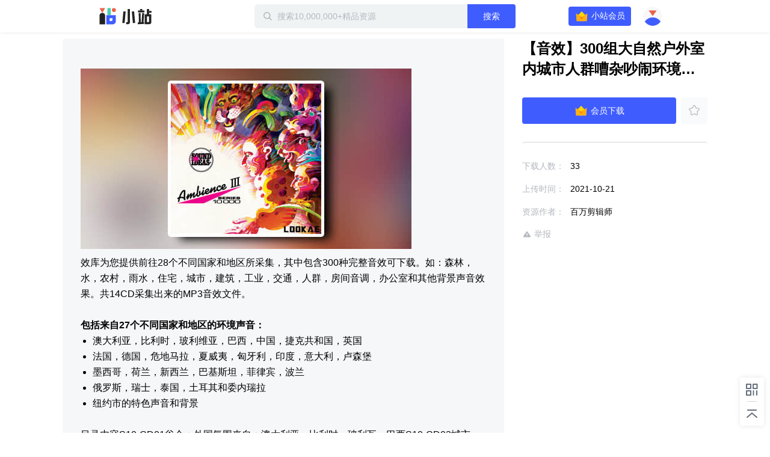

--- FILE ---
content_type: text/html; charset=utf-8
request_url: https://zhan.xunlei.com/detail/VMmXRQxRyjUyAlJ8Sb0Y8ABY00
body_size: 5733
content:
<!doctype html>
<!--[if IE 9]><html class="lt-ie9 ie9" data-n-head-ssr lang="zh-CN" data-n-head="%7B%22lang%22:%7B%22ssr%22:%22zh-CN%22%7D%7D"><![endif]-->
<!--[if (gt IE 9)|!(IE)]><!-->
<html data-n-head-ssr lang="zh-CN" data-n-head="%7B%22lang%22:%7B%22ssr%22:%22zh-CN%22%7D%7D">
<!--<![endif]-->

<head >
  <title>【音效】300组大自然户外室内城市人群嘈杂吵闹环境氛围音效  - 迅雷小站 - 精品资源下载站</title><meta data-n-head="ssr" charset="utf-8"><meta data-n-head="ssr" name="viewport" content="width=device-width, initial-scale=1.0, minimum-scale=1.0, viewport-fit=cover"><meta data-n-head="ssr" name="renderer" content="webkit"><meta data-n-head="ssr" name="force-rendering" content="webkit"><meta data-n-head="ssr" http-equiv="X-UA-Compatible" content="IE=edge,chrome=1"><meta data-n-head="ssr" data-hid="description" name="description" content="效库为您提供前往28个不同国家和地区所采集，其中包含300种完整音效可下载。如：森林，水，农村，雨水，住宅，城市，建筑，工业，交通，人群，房间音调，办公室和其他背景声音效果。共14CD采集出来的MP3音效文件。&amp;nbsp;包括来自27个不同国家和地区的环境声音：澳大利亚，比利时，玻利维亚，巴西，中国"><meta data-n-head="ssr" data-hid="keywords" name="keywords" content="【音效】300组大自然户外室内城市人群嘈杂吵闹环境氛围音效 "><link data-n-head="ssr" rel="icon" type="image/x-icon" href="//zhan.xunlei.com/icon.png"><link rel="preload" href="//static-zhan.xunlei.com/.nuxt/dist/client/4f27fc4.js" as="script"><link rel="preload" href="//static-zhan.xunlei.com/.nuxt/dist/client/c3011a8.js" as="script"><link rel="preload" href="//static-zhan.xunlei.com/.nuxt/dist/client/css/040d1ae.css" as="style"><link rel="preload" href="//static-zhan.xunlei.com/.nuxt/dist/client/43a755d.js" as="script"><link rel="preload" href="//static-zhan.xunlei.com/.nuxt/dist/client/css/f7d7458.css" as="style"><link rel="preload" href="//static-zhan.xunlei.com/.nuxt/dist/client/0c45760.js" as="script"><link rel="preload" href="//static-zhan.xunlei.com/.nuxt/dist/client/css/72ba8a6.css" as="style"><link rel="preload" href="//static-zhan.xunlei.com/.nuxt/dist/client/9c3e932.js" as="script"><link rel="preload" href="//static-zhan.xunlei.com/.nuxt/dist/client/71b3de1.js" as="script"><link rel="preload" href="//static-zhan.xunlei.com/.nuxt/dist/client/css/b33c919.css" as="style"><link rel="preload" href="//static-zhan.xunlei.com/.nuxt/dist/client/b0f6fd2.js" as="script"><link rel="preload" href="//static-zhan.xunlei.com/.nuxt/dist/client/css/d06652f.css" as="style"><link rel="preload" href="//static-zhan.xunlei.com/.nuxt/dist/client/d982674.js" as="script"><link rel="preload" href="//static-zhan.xunlei.com/.nuxt/dist/client/css/d653b94.css" as="style"><link rel="preload" href="//static-zhan.xunlei.com/.nuxt/dist/client/46fd84d.js" as="script"><link rel="stylesheet" href="//static-zhan.xunlei.com/.nuxt/dist/client/css/040d1ae.css"><link rel="stylesheet" href="//static-zhan.xunlei.com/.nuxt/dist/client/css/f7d7458.css"><link rel="stylesheet" href="//static-zhan.xunlei.com/.nuxt/dist/client/css/72ba8a6.css"><link rel="stylesheet" href="//static-zhan.xunlei.com/.nuxt/dist/client/css/b33c919.css"><link rel="stylesheet" href="//static-zhan.xunlei.com/.nuxt/dist/client/css/d06652f.css"><link rel="stylesheet" href="//static-zhan.xunlei.com/.nuxt/dist/client/css/d653b94.css">
  
  <link rel="canonical" href="https://zhan.xunlei.com/">
  <meta name="baidu-site-verification" content="code-bGD3sNUTI5">
  <script>!function(){var i=document.documentElement;window.lazySizesConfig=window.lazySizesConfig||{},window.lazySizesConfig.srcAttr="data-original",window.lazySizesConfig.loadMode=1,window.lazySizesConfig.expand=Math.max(Math.min(i.clientWidth,i.clientHeight,1222)-1,359),window.lazySizesConfig.expFactor=lazySizesConfig.expand<380?3:2}()</script>
</head>

<body >
  <div data-server-rendered="true" id="__nuxt"><!----><div id="__layout"><div><div class="z-detail page_uwK1t"><header class="z-header is-fixed"><div class="z-inner"><h1 class="z-header__logo"><a href="/?entry_from=detail" rel="noopener noreferrer" title="迅雷小站">
        迅雷小站
      </a></h1> <div class="z-header-search"><i class="z-icon-search"></i> <input id="site-search" name="site-search" placeholder="搜索10,000,000+精品资源" autocomplete="off" value=""> <!----> <button class="td-button"><!---->  搜索 </button> <div class="z-search-drop" style="display:none;"><!----> <!----></div></div> <div class="z-header__status"><!----><!----><!----><!----><!----></div></div></header> <div data-ssr="ssr" class="z-detail-wrapper"><div class="z-inner"><div class="z-detail__main"><div class="z-detail-description"><pre class="z-detail-description__content" style="display:;"><p><img src="https://img-xlppc-zhan.xunlei.com/3305a7531a09ac1097a5b7f1424b804f489a7754?auth_key=1769357481-ea7a36440e0e4b66bb96429ee2068493-0-a3be3e7aa117b66e0ee7f24b49ce2933"></p><p>效库为您提供前往28个不同国家和地区所采集，其中包含300种完整音效可下载。如：森林，水，农村，雨水，住宅，城市，建筑，工业，交通，人群，房间音调，办公室和其他背景声音效果。共14CD采集出来的MP3音效文件。</p><p>&nbsp;</p><p><strong>包括来自27个不同国家和地区的环境声音：</strong></p><ul><li>澳大利亚，比利时，玻利维亚，巴西，中国，捷克共和国，英国</li><li>法国，德国，危地马拉，夏威夷，匈牙利，印度，意大利，卢森堡</li><li>墨西哥，荷兰，新西兰，巴基斯坦，菲律宾，波兰</li><li>俄罗斯，瑞士，泰国，土耳其和委内瑞拉</li><li>纽约市的特色声音和背景</li></ul><p>&nbsp;</p><p>目录内容S10-CD01谷仓；外国氛围来自：澳大利亚，比利时，玻利瓦，巴西S10-CD02城市，建筑，农村；外国环境来自：巴西，中国S10-CD03室内和室外人群，森林；外国氛围来自：捷克共和国，英格兰S10-CD04室内和室外人群，森林；外国氛围来自：捷克共和国，英格兰S10-CD05来自印度的行业，外国环境S10-CD06来自以下国家的外国环境：意大利，卢森堡，墨西哥，荷兰S10-CD07纽约氛围-机场，银行，酒吧，船，巴士总站，唐人街，城市S10-CD08纽约氛围-城市，建筑，人群S10-CD09纽约氛围-马，酒店，图书馆，市场，办公室，公园S10-CD10纽约氛围-公园，餐厅，商店，地铁，交通S10-CD11纽约氛围-交通，火车站S10-CD12邮局，雨水；外国环境来自：新西兰，巴基斯坦，菲律宾，波兰S10-CD13住宅，餐厅，房间色调，学校，交通；外国环境来自：俄罗斯，瑞士，泰国，土耳其S10-CD14水环境：瀑布，海洋，河流，溪流；外国环境来自：土耳其，委内瑞拉</p><p>&nbsp;</p><p><strong>音效信息：</strong></p><p>适用系统：Windows 和 Mac 系统</p><p>素材格式：.MP3</p><p>采样率： 44100 -&gt; 44100 Hz</p><p>位率： 0 -&gt; 16 位</p><p>声道数： 2 -&gt; 2 声道</p><p>音效数量：300个</p><p>文件大小：1.5G</p><p>音效适用于任何音/视频后期编辑软件，直接导入即可使用</p><p>&nbsp;</p><p><br></p></pre> <div class="z-blank" style="display:none;"><!---->  <p class="z-blank__text">
    暂无介绍
  </p> </div></div> <!----></div> <div class="z-detail__side"><div class="z-detail-info"><h2 class="z-detail-description__title"><span>【音效】300组大自然户外室内城市人群嘈杂吵闹环境氛围音效 </span></h2> <!----> <div class="z-detail-info__list"><ul><li><span class="z-detail-info__label">
       下载人数：
    </span> <span class="z-detail-info__value">33</span></li> <li><span class="z-detail-info__label">
     上传时间：
    </span> <span class="z-detail-info__value">2021-10-21
    </span></li> <li><span class="z-detail-info__label">
    资源作者：
    </span> <span class="z-detail-info__value">百万剪辑师</span></li></ul> <div class="z-detail-info__report"><a href="https://copyright.xunlei.com" target="_blank" rel="noopener noreferrer"><i class="z-icon-report"></i> 举报</a></div></div></div></div></div> <div class="td-cover" style="display:none;"><div class="td-dialog z-dialog-retrieve"><div class="td-dialog__header"><h2>下载文件</h2> <a href="javascript:;" title="关闭" class="td-dialog__close"><i class="td-icon-close"></i></a></div> <div class="td-dialog__body"> <!----> <p class="z-dialog-retrieve__text">请使用迅雷客户端下载</p> <button class="td-button"><!----> 安装最新版迅雷客户端</button> <div class="z-dialog-retrieve__link">
    如已安装最新版迅雷客户端，点击这里下载
  </div></div> <!----> <!----></div></div></div> <div class="z-share"><ul><li class="z-share__item"><i class="z-icon-code-1"></i> <div class="z-share__drop"><div class="z-share__code"><img src="//static-zhan.xunlei.com/.nuxt/dist/client/img/code.23a87b4.png" alt="小站微信群"></div> <div class="z-share__detail"><h4>加入官方内测交流群<br>解锁<b>迅雷会员</b>等更多福利</h4> <p><i class="z-icon-wechat"></i>扫码进群</p></div></div></li> <li class="z-share__item"><a title="回到顶部 " class="z-icon-top-1"></a></li></ul></div> <div class="td-cover" style="display:none;"><div class="td-dialog z-dialog-common z-dialog-common--tip"><div class="td-dialog__header"> <a href="javascript:;" title="关闭" class="td-dialog__close"><i class="td-icon-close"></i></a></div> <div class="td-dialog__body"><div class="z-dialog-common__group"><div class="z-dialog-common__group-avatar"><img src="//static-zhan.xunlei.com/.nuxt/dist/client/img/group.c1934cd.png" alt="迅雷小站官方交流群"></div>
    ⚡️迅雷小站官方交流群⚡️
  </div> <div class="z-dialog-common__group-code"><img src="//static-zhan.xunlei.com/.nuxt/dist/client/img/code.23a87b4.png" alt="小站微信群"></div> <p class="z-dialog-common__group-text"><i class="z-icon-wechat"></i> 扫码进微信群，获取更多好资源！
  </p> <div class="z-dialog-common__footer"><label class="td-checkbox"><input type="checkbox" class="td-checkbox__inner"> <span class="td-checkbox__label"> 不再提醒 </span></label> <button class="td-button"><!---->  继续下载 </button></div></div> <!----> <!----></div></div> <!----></div> <div class="login-web-pop" style="display:none;"><div class="login-web-pop__inner"><span class="login-icon-close td-icon-close"></span> <div id="login-wrap" class="login-wrap"></div></div></div> <div><!----></div></div></div></div><script>window.__NUXT__=(function(a,b,c,d,e,f,g,h,i,j){g.id="VMmXRQxRyjUyAlJ8Sb0Y8ABY00";g.type="xl_xiaozhan";g.source_id="1A0tnJoHjJXfByBQkryyQRXmMV";g.status="OK";g.create_time="1634812936183";g.title="【音效】300组大自然户外室内城市人群嘈杂吵闹环境氛围音效 ";g.file=e;g.cover_url="https:\u002F\u002Fimg-xlppc-zhan.xunlei.com\u002Ff7e21f9bc956f7c1d10a5c1624e34e52a0bf3330_w_640?auth_key=1769357481-ef7ae0018f8d48dea2e1f6a5aab12bcf-0-b42e00b6b5e408d99fd92fe7ad4e4386";g.cover_url_2=a;g.duration=c;g.play_required=a;g.hot_drama=e;g.counter=e;g.user_info={user_id:"749193805",nickname:"百万剪辑师",portrait_url:"https:\u002F\u002Fxfile2.a.88cdn.com\u002Ffile\u002Fk\u002F749193805\u002Favatar\u002FBJRikQ.jpg",sig:a,publish_count:d,vip:e};g.labels=[];g.category_id="VMalvIxyU9O6eWs7WV3bLlwv00";g.channel_ids=["VMfVz5K9n8zCeaYGmb3qsY5r00"];g.favor={count:"4",is_favor:b};g.files=[];g.describe="\u003Cp\u003E\u003Cimg src=\"https:\u002F\u002Fimg-xlppc-zhan.xunlei.com\u002F3305a7531a09ac1097a5b7f1424b804f489a7754?auth_key=1769357481-ea7a36440e0e4b66bb96429ee2068493-0-a3be3e7aa117b66e0ee7f24b49ce2933\"\u003E\u003C\u002Fp\u003E\u003Cp\u003E效库为您提供前往28个不同国家和地区所采集，其中包含300种完整音效可下载。如：森林，水，农村，雨水，住宅，城市，建筑，工业，交通，人群，房间音调，办公室和其他背景声音效果。共14CD采集出来的MP3音效文件。\u003C\u002Fp\u003E\u003Cp\u003E&nbsp;\u003C\u002Fp\u003E\u003Cp\u003E\u003Cstrong\u003E包括来自27个不同国家和地区的环境声音：\u003C\u002Fstrong\u003E\u003C\u002Fp\u003E\u003Cul\u003E\u003Cli\u003E澳大利亚，比利时，玻利维亚，巴西，中国，捷克共和国，英国\u003C\u002Fli\u003E\u003Cli\u003E法国，德国，危地马拉，夏威夷，匈牙利，印度，意大利，卢森堡\u003C\u002Fli\u003E\u003Cli\u003E墨西哥，荷兰，新西兰，巴基斯坦，菲律宾，波兰\u003C\u002Fli\u003E\u003Cli\u003E俄罗斯，瑞士，泰国，土耳其和委内瑞拉\u003C\u002Fli\u003E\u003Cli\u003E纽约市的特色声音和背景\u003C\u002Fli\u003E\u003C\u002Ful\u003E\u003Cp\u003E&nbsp;\u003C\u002Fp\u003E\u003Cp\u003E目录内容S10-CD01谷仓；外国氛围来自：澳大利亚，比利时，玻利瓦，巴西S10-CD02城市，建筑，农村；外国环境来自：巴西，中国S10-CD03室内和室外人群，森林；外国氛围来自：捷克共和国，英格兰S10-CD04室内和室外人群，森林；外国氛围来自：捷克共和国，英格兰S10-CD05来自印度的行业，外国环境S10-CD06来自以下国家的外国环境：意大利，卢森堡，墨西哥，荷兰S10-CD07纽约氛围-机场，银行，酒吧，船，巴士总站，唐人街，城市S10-CD08纽约氛围-城市，建筑，人群S10-CD09纽约氛围-马，酒店，图书馆，市场，办公室，公园S10-CD10纽约氛围-公园，餐厅，商店，地铁，交通S10-CD11纽约氛围-交通，火车站S10-CD12邮局，雨水；外国环境来自：新西兰，巴基斯坦，菲律宾，波兰S10-CD13住宅，餐厅，房间色调，学校，交通；外国环境来自：俄罗斯，瑞士，泰国，土耳其S10-CD14水环境：瀑布，海洋，河流，溪流；外国环境来自：土耳其，委内瑞拉\u003C\u002Fp\u003E\u003Cp\u003E&nbsp;\u003C\u002Fp\u003E\u003Cp\u003E\u003Cstrong\u003E音效信息：\u003C\u002Fstrong\u003E\u003C\u002Fp\u003E\u003Cp\u003E适用系统：Windows 和 Mac 系统\u003C\u002Fp\u003E\u003Cp\u003E素材格式：.MP3\u003C\u002Fp\u003E\u003Cp\u003E采样率： 44100 -&gt; 44100 Hz\u003C\u002Fp\u003E\u003Cp\u003E位率： 0 -&gt; 16 位\u003C\u002Fp\u003E\u003Cp\u003E声道数： 2 -&gt; 2 声道\u003C\u002Fp\u003E\u003Cp\u003E音效数量：300个\u003C\u002Fp\u003E\u003Cp\u003E文件大小：1.5G\u003C\u002Fp\u003E\u003Cp\u003E音效适用于任何音\u002F视频后期编辑软件，直接导入即可使用\u003C\u002Fp\u003E\u003Cp\u003E&nbsp;\u003C\u002Fp\u003E\u003Cp\u003E\u003Cbr\u003E\u003C\u002Fp\u003E";g.download_count="33";g.first_zone_id=a;g.first_zone_name=a;g.second_zone_id=a;g.second_zone_name=a;g.recommend=b;g.weight_recommend=d;g.payment=2;g.label_ids=[];g.tid=a;g.partner=a;g.width=a;g.height=a;return {layout:"default",data:[{details:g,error:"ssr"}],fetch:{},error:e,state:{name:"zhan.xunlei.com",isPCNative:b,platform:"pc_browser",errorType:a,isMobile:b,activity:{name:"activity",list:[],info:{},selection:[],collection:[]},drive:{globalDisabled:b,all:{},home:{list:[]},uploadList:[],panFileSelected:[],tasks:{list:[],pageToken:a,restCount:c,expiresIn:c},allTaskStatus:{},spaceMsg:{kind:a,limit:"2199023255552",usage:c},pageToken:a,hasMore:b,parentId:a,parentPaths:[{id:d,title:h}],parentIndex:c,folders:{"0":{id:a,name:h}},folderNodes:[],events:{list:[],pageToken:a},uploadRetry:b,filterTypes:{all:{name:i,filter:{trashed:{eq:b}}},done:{name:"已完成",filter:{phase:{eq:"PHASE_TYPE_COMPLETE"},trashed:{eq:b}}},starred:{name:"加星",filter:{starred:{eq:f}}},file:{name:"文件",filter:{kind:{eq:"drive#file"},trashed:{eq:b}}},category:{name:"目录",filter:{kind:{eq:"drive#folder"},trashed:{eq:b}}},picture:{name:"图片",filter:{mime_type:{prefix:"image\u002F"},trashed:{eq:b}}},video:{name:"视频",filter:{mime_type:{prefix:"video\u002F"},trashed:{eq:b}}},trash:{name:"回收站",filter:{trashed:{eq:f}}}},curFilter:"done",userPrivilege:a,selFileIds:[],selFileIdsIsAll:b},post:{name:"post",searchThinkResult:[],homeFeed:{list:[],pageToken:a,hasMore:b},userFeed:{list:[],pageToken:a,hasMore:b,total:c},userFeedChannel:a,searchFeed:{list:[],pageToken:a,hasMore:b,total:c},zhanInfo:{profile:{},channels:[]},feedLabels:[],feedInfo:g,feedCategory:[],feedChannel:[],profileFeed:[],userFavorite:{list:[],pageToken:a,hasMore:b,total:c},userMessage:{list:[],pageToken:a,hasMore:b},userDailyStat:{},feedComment:{list:[],pageToken:a,hasMore:b,total:c,users:{},is_praises:{}},zoneList:[],zoneInfo:{name:a,remark:a},zoneHomeResource:{list:{data:[],resources:{},labels:{}},pageToken:a,hasMore:b,total:c},zoneLabelResource:{list:[],pageToken:a,hasMore:b,total:c},contentSearchFeed:{list:[],pageToken:a,hasMore:b,total:c},homeBanner:[],hotwords:[],homeTopic:[],wenkuContentInfo:{status:{},data:{total:c,docList:[]}}},share:{files:{},list:[],pageToken:a,folders:[{id:d,title:i}],user:{user_id:a,portrait_url:a,nickname:a},shareInfo:{shareStatus:-1,fileNum:d,expirationLeft:d,restoreCountLeft:d,passCodeToken:a},wechatConfig:{},saveFolderId:a,isOpenSaveFolderId:b,isRestoreKeep:b,sharedList:[],getSharedListLoading:b},user:{name:"Me",showLoginIframe:c,curUser:{userId:d},needPhoneAuth:b},vip:{name:"Vip",payParams:{referfrom:a,aidfrom:a,cardID:a,zone_name:a,need_vip:a},payQrCodeUrl:a,qrcodeRes:{qrcodeId:a,url:a,qrcode:a}}},serverRendered:f,routePath:"\u002Fdetail\u002FVMmXRQxRyjUyAlJ8Sb0Y8ABY00",config:{_app:{basePath:j,assetsPath:j,cdnURL:"\u002F\u002Fstatic-zhan.xunlei.com\u002F.nuxt\u002Fdist\u002Fclient\u002F"}}}}("",false,0,"0",null,true,{},"我的云盘","全部文件","\u002F"));</script><script src="//static-zhan.xunlei.com/.nuxt/dist/client/4f27fc4.js" defer></script><script src="//static-zhan.xunlei.com/.nuxt/dist/client/9c3e932.js" defer></script><script src="//static-zhan.xunlei.com/.nuxt/dist/client/71b3de1.js" defer></script><script src="//static-zhan.xunlei.com/.nuxt/dist/client/b0f6fd2.js" defer></script><script src="//static-zhan.xunlei.com/.nuxt/dist/client/d982674.js" defer></script><script src="//static-zhan.xunlei.com/.nuxt/dist/client/46fd84d.js" defer></script><script src="//static-zhan.xunlei.com/.nuxt/dist/client/c3011a8.js" defer></script><script src="//static-zhan.xunlei.com/.nuxt/dist/client/43a755d.js" defer></script><script src="//static-zhan.xunlei.com/.nuxt/dist/client/0c45760.js" defer></script>
  <script>!function(){window.xla2=window.xla2||[],window.xla2.push({type:"config",appid:30043,secret:"9b07413a89121e920698fd0e06a1691e"});var e=document.createElement("script");e.type="text/javascript",e.async=!0,e.src="//res-etl-ssl.xunlei.com/v2/auxiliary/xla2.min.js";var a=document.getElementsByTagName("script")[0];a.parentNode.insertBefore(e,a)}()</script>
  <script>var _hmt=_hmt||[];!function(){var e=document.createElement("script");e.src="https://hm.baidu.com/hm.js?5198ef60bc7ae4dad42b94eb7adc1cbc";var t=document.getElementsByTagName("script")[0];t.parentNode.insertBefore(e,t)}()</script>
</body>

</html>


--- FILE ---
content_type: text/plain; charset=utf-8
request_url: https://xluser-ssl.xunlei.com/risk?cmd=report
body_size: -83
content:
{"deviceid":"wdi10.cb31665c28f0ab1d58a1e21e9ddbbab69472ba64d73471a4fc806a7f53ef358f"}
